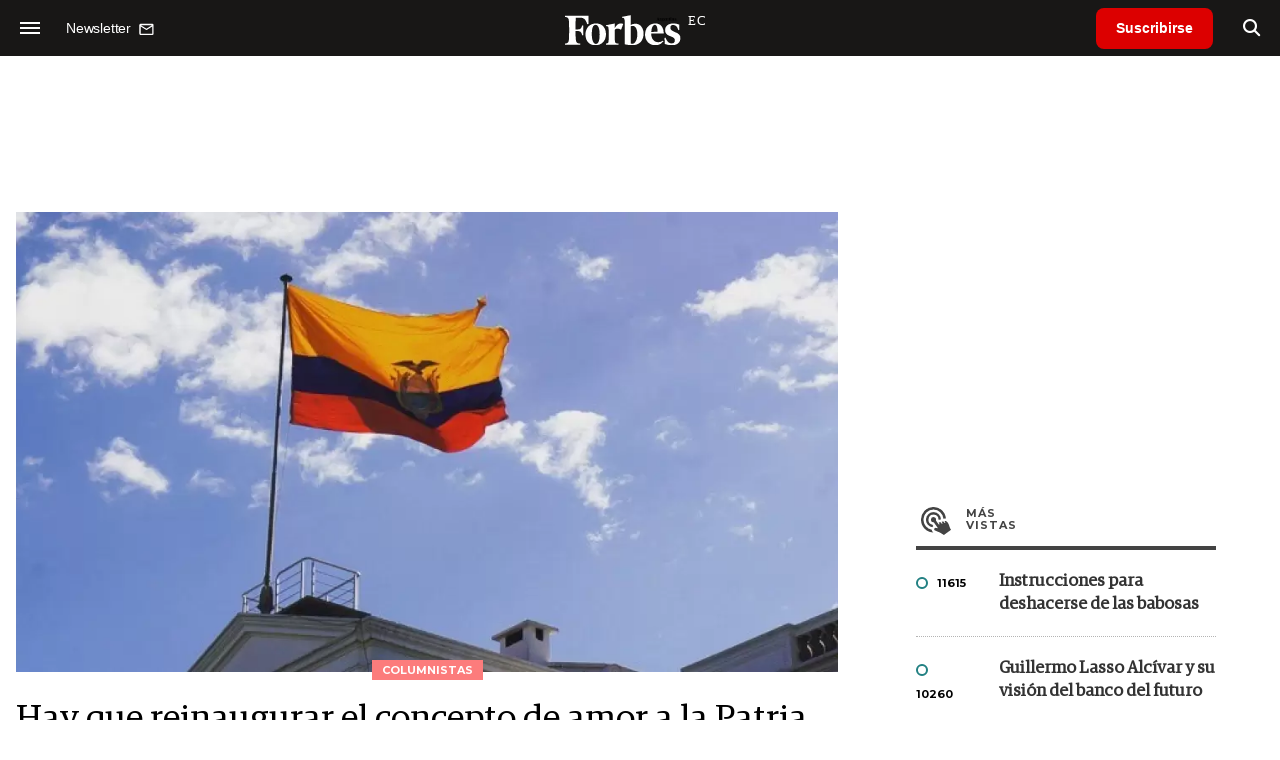

--- FILE ---
content_type: text/html; charset=utf-8
request_url: https://www.google.com/recaptcha/api2/aframe
body_size: 183
content:
<!DOCTYPE HTML><html><head><meta http-equiv="content-type" content="text/html; charset=UTF-8"></head><body><script nonce="l7lG4QeuMh1j8oS6kykUCw">/** Anti-fraud and anti-abuse applications only. See google.com/recaptcha */ try{var clients={'sodar':'https://pagead2.googlesyndication.com/pagead/sodar?'};window.addEventListener("message",function(a){try{if(a.source===window.parent){var b=JSON.parse(a.data);var c=clients[b['id']];if(c){var d=document.createElement('img');d.src=c+b['params']+'&rc='+(localStorage.getItem("rc::a")?sessionStorage.getItem("rc::b"):"");window.document.body.appendChild(d);sessionStorage.setItem("rc::e",parseInt(sessionStorage.getItem("rc::e")||0)+1);localStorage.setItem("rc::h",'1769127472606');}}}catch(b){}});window.parent.postMessage("_grecaptcha_ready", "*");}catch(b){}</script></body></html>